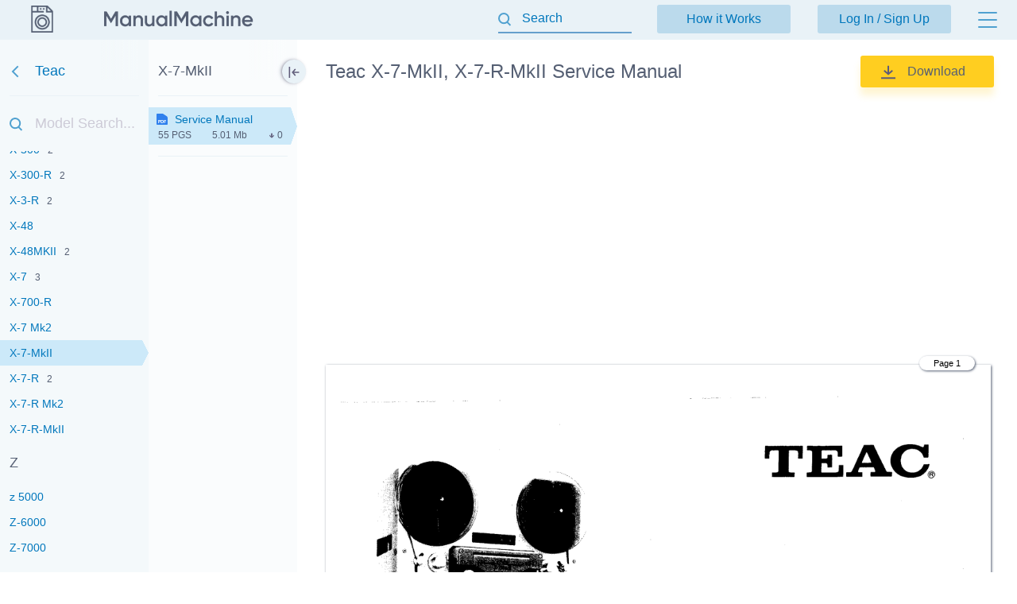

--- FILE ---
content_type: text/html; charset=utf-8
request_url: https://manualmachine.com/teac/x7mkii/3237929-service-manual/
body_size: 7469
content:
<!DOCTYPE html PUBLIC "-//W3C//DTD XHTML 1.0 Strict//EN" "http://www.w3.org/TR/xhtml1/DTD/xhtml1-strict.dtd">
<html xmlns="http://www.w3.org/1999/xhtml" xml:lang="en">

<head>
  <title>Teac X-7-MkII, X-7-R-MkII Service Manual</title>
  <meta name="viewport" content="width=device-width, initial-scale=1.0, maximum-scale=4.0, user-scalable=yes" />
  <meta http-equiv="Content-Type" content="text/html; charset=utf-8" />
  <meta http-equiv="Cache-Control" content="max-age=10800" />
  <meta name="Description" content="View and Download Teac X-7-MkII instruction manual online." />
  <meta name="google-signin-client_id" content="825043153882-qe3b2qumb9p1vade9neug0dpivilbrpo.apps.googleusercontent.com" />
  <meta name="google-site-verification" content="GhpOvPEpY9KZpYEGCO8RnZH8MB_Nq4fYHntSaTjYb7M" />
  <meta name="robots" content="noindex"/>
  <link rel="canonical" href="https://manualmachine.com/teac/x7mk2/2358617-service-manual/"/>
  <link rel="image_src" href="https://manualmachine.com/html/e2/e22d/e22d66f92dc657e3c9ee3fd53fb9214d8308eb649ed2a400f5b944828e1d071f/cover_md.png"/>
  <meta property="og:type" content="website">
<meta property="og:title" content="Teac X-7-MkII Service Manual">
<meta property="og:description" content="View and Download Teac X-7-MkII instruction manual online.">
<meta property="og:url" content="https://manualmachine.com/teac/x7mkii/3237929-service-manual/">
<meta property="og:site_name" content="ManualMachine">
<meta property="og:image" content="https://manualmachine.com/html/e2/e22d/e22d66f92dc657e3c9ee3fd53fb9214d8308eb649ed2a400f5b944828e1d071f/cover_md.png">
<meta property="og:image:alt" content="Teac X-7-MkII Service Manual">

  <meta name="twitter:card" content="summary">
<meta name="twitter:title" content="Teac X-7-MkII Service Manual">
<meta name="twitter:description" content="View and Download Teac X-7-MkII instruction manual online.">
<meta name="twitter:url" content="https://manualmachine.com/teac/x7mkii/3237929-service-manual/">
<meta name="twitter:image" content="https://manualmachine.com/html/e2/e22d/e22d66f92dc657e3c9ee3fd53fb9214d8308eb649ed2a400f5b944828e1d071f/cover_md.png">

  <script type="application/ld+json">{
    "@context": "https://schema.org",
    "@type": "WebSite",
    "url": "https://manualmachine.com/",
    "potentialAction": {
        "@type": "SearchAction",
        "target": "https://manualmachine.com/search/?q={search_term_string}",
        "query-input": "required name=search_term_string"
    }
}</script>
  <script type="application/ld+json">{
    "@context": "https://schema.org",
    "@type": "BreadcrumbList",
    "itemListElement": [
        {
            "@type": "ListItem",
            "position": 1,
            "name": "Home",
            "item": "https://manualmachine.com/"
        },
        {
            "@type": "ListItem",
            "position": 2,
            "name": "Teac",
            "item": "https://manualmachine.com/teac/"
        },
        {
            "@type": "ListItem",
            "position": 3,
            "name": "Teac X-7-MkII Service Manual",
            "item": "https://manualmachine.com/teac/x7mkii/3237929-service-manual/"
        }
    ]
}</script>
  
  <script type="text/javascript">
    var rootUrl = 'https://manualmachine.com';
    var selfUrl = '/index.php';
    var currentPage = 'preview';
    var __sysParams = {};
    var sysConfig = [];
    var globalState = {
      confirmCodeAction: 'signup',
      actionAfterSignup: 'signup',
    };
  </script>
  
  
    
    
      <link rel="stylesheet" href="/css/production/all_no_auth_styles.css?v=379" type="text/css" />
    
  
  <!-- icon -->
  <link rel="shortcut icon" type="image/x-icon" href="/favicon.ico" />
  <link rel="icon" type="image/x-icon" href="/favicon.ico" />
  <link rel="icon" type="image/png" sizes="180x180" href="/favicon_180.png" />
  <link rel="apple-touch-icon" sizes="180x180" href="/favicon_180.png" />
  <!-- banner script -->
  <!-- Google tag (gtag.js) -->
<script async src="https://www.googletagmanager.com/gtag/js?id=G-RM0Y5WBF24"></script>
<script>
  window.dataLayer = window.dataLayer || [];
  function gtag(){dataLayer.push(arguments);}
  gtag('js', new Date());

  gtag('config', 'G-RM0Y5WBF24');
</script>


</head>

<body>
  
  <div class="bg-header preview-page"></div>
  <div class="bg-filter preview-page"></div>
  <div class="bg-standard-holder preview-page"></div>

    <div class="page  ">
        
        
        <div class="page_wrapper preview-page">
            <div class="header">
                <div class="user-info">
                  
                    <a href="https://manualmachine.com">
                      <span class="logo-img"><img src="/_images/v2/logotype-img.svg" alt="User Guides and Service Manuals" /></span>
                      <span class="logo-txt"><img src="/_images/v2/logotype-txt.svg" alt="User Guides and Service Manuals" /></span>
                    </a>
                  
                  
                  <a href="#" class="action sandwich show-header-menu" aria-label="Menu"></a>
                </div>

                <div class="search-header-holder ">
                    <form action="" method="post">
                        <INPUT type="text" name="searchGlobal" value=""  id="searchGlobal" placeholder="Search"  />
                        <input type="hidden" name="btnSearchGo_submitValue" value="788756" /><input type="submit" name="btnSearchGo" value="Go"  id="btnSearchGo" class="btn_standart hidden"  />
                        <a class="action icon-close hidden action-erase-search"></a>
                    </form>
                </div>

                <div class="header-menu">
                  <div class="top">
                    <a href="/how_it_works/" class="btn-std action-go-howitworks ">How it Works</a>
                    <button class="btn-std action-go-auth ">Log In / Sign Up</button>
                    
                  </div>
                  <div class="header-menu-box">
                    <div class="header-menu-holder">
                      <div class="top-background"></div>
                      <div class="user-menu-holder hidden">
                        
                      </div>
                      <div class="menu-holder">
                        <ul>
                          <li><a href="/buy_points/" class="prime">Buy Points</a></li>
                          <li class="only-mobile "><a href="/how_it_works/">How it Works</a></li>
                          <li><a href="/faq/">FAQ</a></li>
                          <li><a href="/contact_us/">Contact Us</a></li>
                          <li><a href="/feedback/">Questions and Suggestions</a></li>
                          <li><a href="/users/">Users</a></li>
                        </ul>
                      </div>
                    </div>
                  </div>
                </div>
            </div>
            <div class="content  preview-page">

  <script id="model-row" type="text/x-handlebars-template">
    <li {{#if is_selected}}id="selectedModel"{{/if}}><a class="action action-switch-model action-hide-mobile-sidebar {{#if is_selected}}selected{{/if}}" data-rowid="{{code}}" href="{{url}}"><span class="name">{{&name}}</span><span class="count">{{count}}</span></a></li>
  </script>

  <script id="file-row" type="text/x-handlebars-template">
    <div class="file-row {{selected}} action action-switch-file action-hide-mobile-sidebar {{iconCss}}" data-rowid="{{id}}" data-hash="{{hash}}" id="file-{{selected}}"><div class="point"></div><a href="{{actions.preview_url}}" title="Link to the file" class="action action-switch-file action-hide-mobile-sidebar">{{display.filename}}</a><div class="details"><span class="pages">{{pages}} pgs</span><span class="size">{{size}}</span><span class="download">{{download}}</span></div></div>
  </script>

  <script id="chapter-row" type="text/x-handlebars-template">
    <li class="{{selected}}"><a href="{{url}}" title="{{name}}" id="chapter_{{anchor}}" goto-idx="{{anchor}}" goto-page="{{page_num}}" class="chapter-item action-go-chapter action-hide-mobile-sidebar {{page_loaded}} {{#if is_hide}}is-hide-page{{/if}}">{{name}}</a></li>
  </script>

  <script type="text/javascript">
    document.addEventListener('load', function(event) {
      const element = event.target;
      if (element.nodeName.toLowerCase() === 'img' && element.closest('#content_pdf_page')) {
        element.classList.add('loaded');
      }
    }, true);

    const userPageParams = {
      totalPages: 1,
    };
  </script>


  <div class="sidebar-fixed-holder">
  
    <div class="sidebar-cover"></div>
    <a class="sidebar-btn action-show-preview-menu is-hide"></a>
    
    <div class="sidebar-holder">
      <div class="sidebar-panel ">
        <div class="sidebar-models">
          <div class="title-holder"><a href="/teac/" data-brand-id="teac" class="go-back" aria-label="Go back">Teac</a></div>
          <div class="border"></div>
          <div class="search-holder"><input type="text" id="modelSearch" placeholder="Model Search..." autocomplete="off" /></div>
          <div class="models-list" id="modelsList">
            <div class="loading-process-previous"><img src="/_images/loading.gif" width="16px" height="16px" /> <span>Loading...</span></div>
            <div class="show-all"><div class="letter"><span class="show-models-list" data-letter="V">V</span></div><ul><li id=""><a href="https://manualmachine.com/teac/vrds20/2355450-service-manual/" data-rowid="vrds20" class="action action-switch-model action-hide-mobile-sidebar "><span class="name">VRDS-20</span><span class="count"></span></a></li><li id=""><a href="https://manualmachine.com/teac/vrds7/2355455-service-manual/" data-rowid="vrds7" class="action action-switch-model action-hide-mobile-sidebar "><span class="name">VRDS-7</span><span class="count"></span></a></li><li id=""><a href="https://manualmachine.com/teac/vrds8/2355460-service-manual/" data-rowid="vrds8" class="action action-switch-model action-hide-mobile-sidebar "><span class="name">VRDS-8</span><span class="count"></span></a></li><li id=""><a href="javascript:;" data-rowid="vrdst1" class="action action-switch-model action-hide-mobile-sidebar "><span class="name">VRDST-1</span><span class="count">2</span></a></li></ul></div><div class="show-all"><div class="letter"><span class="show-models-list" data-letter="W">W</span></div><ul><li id=""><a href="https://manualmachine.com/teac/w1200/7246589-user-manual/" data-rowid="w1200" class="action action-switch-model action-hide-mobile-sidebar "><span class="name">W-1200</span><span class="count">5</span></a></li><li id=""><a href="https://manualmachine.com/teac/w416/12342692-user-manual/" data-rowid="w416" class="action action-switch-model action-hide-mobile-sidebar "><span class="name">W-416</span><span class="count"></span></a></li><li id=""><a href="https://manualmachine.com/teac/w440c/2355475-service-manual/" data-rowid="w440c" class="action action-switch-model action-hide-mobile-sidebar "><span class="name">W-440-C</span><span class="count"></span></a></li><li id=""><a href="https://manualmachine.com/teac/w45/3258469-owners-manual/" data-rowid="w45" class="action action-switch-model action-hide-mobile-sidebar "><span class="name">W-45</span><span class="count"></span></a></li><li id=""><a href="javascript:;" data-rowid="w450r" class="action action-switch-model action-hide-mobile-sidebar "><span class="name">W-450R</span><span class="count"></span></a></li><li id=""><a href="https://manualmachine.com/teac/w486c/12342686-user-manual/" data-rowid="w486c" class="action action-switch-model action-hide-mobile-sidebar "><span class="name">W-486C</span><span class="count"></span></a></li><li id=""><a href="https://manualmachine.com/teac/w488r/2355471-service-manual/" data-rowid="w488r" class="action action-switch-model action-hide-mobile-sidebar "><span class="name">W-488R</span><span class="count">3</span></a></li><li id=""><a href="javascript:;" data-rowid="w505r" class="action action-switch-model action-hide-mobile-sidebar "><span class="name">W-505R</span><span class="count"></span></a></li><li id=""><a href="https://manualmachine.com/teac/w600r/1298853-user-manual/" data-rowid="w600r" class="action action-switch-model action-hide-mobile-sidebar "><span class="name">w-600r</span><span class="count">5</span></a></li><li id=""><a href="https://manualmachine.com/teac/w790r/3237998-service-manual/" data-rowid="w790r" class="action action-switch-model action-hide-mobile-sidebar "><span class="name">W-790-R</span><span class="count">3</span></a></li><li id=""><a href="https://manualmachine.com/teac/w850r/7090905-user-manual/" data-rowid="w850r" class="action action-switch-model action-hide-mobile-sidebar "><span class="name">W-850R</span><span class="count">2</span></a></li><li id=""><a href="https://manualmachine.com/teac/w860r/437531-user-manual/" data-rowid="w860r" class="action action-switch-model action-hide-mobile-sidebar "><span class="name">W-860R</span><span class="count">2</span></a></li><li id=""><a href="https://manualmachine.com/teac/w865r/437354-user-manual/" data-rowid="w865r" class="action action-switch-model action-hide-mobile-sidebar "><span class="name">W-865-R</span><span class="count">3</span></a></li><li id=""><a href="javascript:;" data-rowid="w865rtas" class="action action-switch-model action-hide-mobile-sidebar "><span class="name">W-865R/TAS</span><span class="count"></span></a></li><li id=""><a href="https://manualmachine.com/teac/w890r/437413-user-manual/" data-rowid="w890r" class="action action-switch-model action-hide-mobile-sidebar "><span class="name">W-890R</span><span class="count">2</span></a></li><li id=""><a href="https://manualmachine.com/teac/w890rmkii/1194449-owners-manual/" data-rowid="w890rmkii" class="action action-switch-model action-hide-mobile-sidebar "><span class="name">W-890RMKII</span><span class="count"></span></a></li><li id=""><a href="https://manualmachine.com/teac/w990rx/2357063-service-manual/" data-rowid="w990rx" class="action action-switch-model action-hide-mobile-sidebar "><span class="name">W-990-RX</span><span class="count"></span></a></li><li id=""><a href="https://manualmachine.com/teac/wap2200/437286-user-manual/" data-rowid="wap2200" class="action action-switch-model action-hide-mobile-sidebar "><span class="name">WAP-2200</span><span class="count"></span></a></li><li id=""><a href="https://manualmachine.com/teac/wap4500/437398-user-manual/" data-rowid="wap4500" class="action action-switch-model action-hide-mobile-sidebar "><span class="name">WAP-4500</span><span class="count">2</span></a></li><li id=""><a href="https://manualmachine.com/teac/wap8500/18595111-user-guide/" data-rowid="wap8500" class="action action-switch-model action-hide-mobile-sidebar "><span class="name">WAP-8500</span><span class="count"></span></a></li><li id=""><a href="https://manualmachine.com/teac/wp3150/8411942-user-manual/" data-rowid="wp3150" class="action action-switch-model action-hide-mobile-sidebar "><span class="name">WP-3150</span><span class="count"></span></a></li><li id=""><a href="javascript:;" data-rowid="wp55texplorer1" class="action action-switch-model action-hide-mobile-sidebar "><span class="name">WP-55T EXPLORER 1</span><span class="count"></span></a></li><li id=""><a href="https://manualmachine.com/teac/wpb315000/10502213-user-manual/" data-rowid="wpb315000" class="action action-switch-model action-hide-mobile-sidebar "><span class="name">WPB-3150-00</span><span class="count"></span></a></li><li id=""><a href="javascript:;" data-rowid="wpp55t200" class="action action-switch-model action-hide-mobile-sidebar "><span class="name">WPP-55T-200</span><span class="count"></span></a></li><li id=""><a href="https://manualmachine.com/teac/wrda7/437537-user-manual/" data-rowid="wrda7" class="action action-switch-model action-hide-mobile-sidebar "><span class="name">WR-DA7</span><span class="count"></span></a></li><li id=""><a href="https://manualmachine.com/teac/wsa70/8072956-product-information/" data-rowid="wsa70" class="action action-switch-model action-hide-mobile-sidebar "><span class="name">WS-A70</span><span class="count">3</span></a></li></ul></div><div class="show-all"><div class="letter"><span class="show-models-list" data-letter="X">X</span></div><ul><li id=""><a href="https://manualmachine.com/teac/x01/2357067-service-manual/" data-rowid="x01" class="action action-switch-model action-hide-mobile-sidebar "><span class="name">X-01</span><span class="count"></span></a></li><li id=""><a href="https://manualmachine.com/teac/x01d2/437613-user-manual/" data-rowid="x01d2" class="action action-switch-model action-hide-mobile-sidebar "><span class="name">X-01 D2</span><span class="count"></span></a></li><li id=""><a href="https://manualmachine.com/teac/x03/2357071-schematic/" data-rowid="x03" class="action action-switch-model action-hide-mobile-sidebar "><span class="name">X-03</span><span class="count"></span></a></li><li id=""><a href="javascript:;" data-rowid="x03se" class="action action-switch-model action-hide-mobile-sidebar "><span class="name">X-03SE</span><span class="count"></span></a></li><li id=""><a href="https://manualmachine.com/teac/x10/2357078-service-manual/" data-rowid="x10" class="action action-switch-model action-hide-mobile-sidebar "><span class="name">X-10</span><span class="count">3</span></a></li><li id=""><a href="javascript:;" data-rowid="x1000" class="action action-switch-model action-hide-mobile-sidebar "><span class="name">X-1000</span><span class="count">3</span></a></li><li id=""><a href="https://manualmachine.com/teac/x1000m/2357093-service-manual/" data-rowid="x1000m" class="action action-switch-model action-hide-mobile-sidebar "><span class="name">X-1000-M</span><span class="count">2</span></a></li><li id=""><a href="https://manualmachine.com/teac/x1000r/2357104-owners-manual/" data-rowid="x1000r" class="action action-switch-model action-hide-mobile-sidebar "><span class="name">X-1000-R</span><span class="count">8</span></a></li><li id=""><a href="javascript:;" data-rowid="x10mkii" class="action action-switch-model action-hide-mobile-sidebar "><span class="name">X-10 MKII</span><span class="count"></span></a></li><li id=""><a href="https://manualmachine.com/teac/x10r/2357084-owners-manual/" data-rowid="x10r" class="action action-switch-model action-hide-mobile-sidebar "><span class="name">X-10-R</span><span class="count">2</span></a></li><li id=""><a href="https://manualmachine.com/teac/x2000/15275569-service-manual/" data-rowid="x2000" class="action action-switch-model action-hide-mobile-sidebar "><span class="name">x2000</span><span class="count">3</span></a></li><li id=""><a href="https://manualmachine.com/teac/x2000m/15624714-service-manual/" data-rowid="x2000m" class="action action-switch-model action-hide-mobile-sidebar "><span class="name">x2000m</span><span class="count"></span></a></li><li id=""><a href="https://manualmachine.com/teac/x2000r/2357126-owners-manual/" data-rowid="x2000r" class="action action-switch-model action-hide-mobile-sidebar "><span class="name">X-2000R</span><span class="count">7</span></a></li><li id=""><a href="https://manualmachine.com/teac/x20d/1173963-user-manual/" data-rowid="x20d" class="action action-switch-model action-hide-mobile-sidebar "><span class="name">X-20-D</span><span class="count"></span></a></li><li id=""><a href="https://manualmachine.com/teac/x3/2358606-service-manual/" data-rowid="x3" class="action action-switch-model action-hide-mobile-sidebar "><span class="name">X-3</span><span class="count">2</span></a></li><li id=""><a href="https://manualmachine.com/teac/x300/2358608-service-manual/" data-rowid="x300" class="action action-switch-model action-hide-mobile-sidebar "><span class="name">X-300</span><span class="count">2</span></a></li><li id=""><a href="javascript:;" data-rowid="x300r" class="action action-switch-model action-hide-mobile-sidebar "><span class="name">X-300-R</span><span class="count">2</span></a></li><li id=""><a href="https://manualmachine.com/teac/x3r/2358600-schematic/" data-rowid="x3r" class="action action-switch-model action-hide-mobile-sidebar "><span class="name">X-3-R</span><span class="count">2</span></a></li><li id=""><a href="https://manualmachine.com/teac/x48/1734185-user-manual/" data-rowid="x48" class="action action-switch-model action-hide-mobile-sidebar "><span class="name">X-48</span><span class="count"></span></a></li><li id=""><a href="https://manualmachine.com/teac/x48mkii/1734193-quick-start/" data-rowid="x48mkii" class="action action-switch-model action-hide-mobile-sidebar "><span class="name">X-48MKII</span><span class="count">2</span></a></li><li id=""><a href="https://manualmachine.com/teac/x7/2358614-service-manual/" data-rowid="x7" class="action action-switch-model action-hide-mobile-sidebar "><span class="name">X-7</span><span class="count">3</span></a></li><li id=""><a href="https://manualmachine.com/teac/x700r/3237930-service-manual/" data-rowid="x700r" class="action action-switch-model action-hide-mobile-sidebar "><span class="name">X-700-R</span><span class="count"></span></a></li><li id=""><a href="https://manualmachine.com/teac/x7mk2/2358617-service-manual/" data-rowid="x7mk2" class="action action-switch-model action-hide-mobile-sidebar "><span class="name">X-7 Mk2</span><span class="count"></span></a></li><li id="selectedModel"><a href="javascript:;" data-rowid="x7mkii" class="action action-switch-model action-hide-mobile-sidebar selected"><span class="name">X-7-MkII</span><span class="count"></span></a></li><li id=""><a href="javascript:;" data-rowid="x7r" class="action action-switch-model action-hide-mobile-sidebar "><span class="name">X-7-R</span><span class="count">2</span></a></li><li id=""><a href="https://manualmachine.com/teac/x7rmk2/2358632-service-manual/" data-rowid="x7rmk2" class="action action-switch-model action-hide-mobile-sidebar "><span class="name">X-7-R Mk2</span><span class="count"></span></a></li><li id=""><a href="javascript:;" data-rowid="x7rmkii" class="action action-switch-model action-hide-mobile-sidebar "><span class="name">X-7-R-MkII</span><span class="count"></span></a></li></ul></div><div class="show-all"><div class="letter"><span class="show-models-list" data-letter="Z">Z</span></div><ul><li id=""><a href="https://manualmachine.com/teac/z5000/17520294-service-manual/" data-rowid="z5000" class="action action-switch-model action-hide-mobile-sidebar "><span class="name">z 5000</span><span class="count"></span></a></li><li id=""><a href="https://manualmachine.com/teac/z6000/2358623-service-manual/" data-rowid="z6000" class="action action-switch-model action-hide-mobile-sidebar "><span class="name">Z-6000</span><span class="count"></span></a></li><li id=""><a href="https://manualmachine.com/teac/z7000/2358639-service-manual/" data-rowid="z7000" class="action action-switch-model action-hide-mobile-sidebar "><span class="name">Z-7000</span><span class="count"></span></a></li></ul></div>
            <div class="loading-process-next"><img src="/_images/loading.gif" width="16px" height="16px" /> <span>Loading...</span></div>
          </div>
          <div class="loading-process-all"><img src="/_images/loading.gif" width="16px" height="16px" /> <span>Loading...</span></div>
          <div class="no-found hidden">Nothing found</div>
        </div>
      
      </div>
      
      <div class="sidebar-panel ">
      
        <div class="sidebar-content">
      
          <div class="title-holder" data-model-id="x7mkii">X-7-MkII</div>
          <div class="border"></div>
      
          <div class="files-holder">
            <div class="files-list on-all-height" id="fileList">
              
                <div class="file-row selected action action-switch-file action-hide-mobile-sidebar navy" data-rowid="3237929" data-hash="e22d66f92dc657e3c9ee3fd53fb9214d8308eb649ed2a400f5b944828e1d071f" id="file-selected"><div class="point"></div><a href="javascript:;" title="Link to the file" class="action action-switch-file action-hide-mobile-sidebar">Service Manual</a><div class="details"><span class="pages">55 pgs</span><span class="size">5.01 Mb</span><span class="download">0</span></div></div>
              
            </div>
          </div>
      
          <div class="border"></div>
          <div class="content-holder hidden">
            <div class="title">Table of contents</div>
            <div class="loading-process"><img src="/_images/loading.gif" width="20px" height="20px" /> <span>Loading...</span></div>
            <ul id="contentList">
              
            </ul>
          </div>
      
        </div>
      
      </div>
    </div>

  </div>

    <div class="preview-header preview-header-main ">
        <div class="preview-h1">
            <h1>Teac X-7-MkII, X-7-R-MkII Service Manual</h1>
            <a href="#" class="action action-expand-models btn-expand-models hidden">...</a>
            <div class="models-names-more hidden">Teac  Service Manual</div>
        </div>
        <div class="right-block"><a href="/dwnld/3237929/" data-rowid="3237929" class="btn btn-download-file action-buy-file action-download-file is-download is-paid"><img class="loading-status" src="/_images/loading.gif" width="15px" height="15px" />Download</a></div>
        <div class="file-description">
            <div class="root-description hidden">
                <div id="dUuserInfo" class="username"><a href=""></a></div>
                <div id="dFileStatus" class="file-status "></div>
            </div>
        </div>
    </div>


  <div class="preview-content is-loading ">
    <div class="file-full-description-holder hidden">
      <div class="file-full-description">
        <div class="file-full-description-column">
          <h2>Specifications and Main Features</h2>
          <div class="specifications"></div>
        </div>
        <div class="file-full-description-column">
          <h2>Frequently Asked Questions</h2>
          <div class="faq"></div>
        </div>
      </div>
    </div>

    <div class="banner_top"><div style="height: 325px; overflow: hidden;">

<script async src="https://pagead2.googlesyndication.com/pagead/js/adsbygoogle.js?client=ca-pub-1763538723944998"
     crossorigin="anonymous"></script>
<!-- MM goriz -->
<ins class="adsbygoogle"
     style="display:block"
     data-ad-client="ca-pub-1763538723944998"
     data-ad-slot="7020645241"
     data-ad-format="auto"
     data-full-width-responsive="true"></ins>
<script>
     (adsbygoogle = window.adsbygoogle || []).push({});
</script>

</div></div>

    <div class="preview-header file-type-holder hidden">
      <div class="preview-h1">
        <h2>User Manual</h2>
      </div>
      <div class="right-block">
        <button data-rowid="3237929" class="btn btn-download-file action-buy-file action-download-file is-download is-paid">
          <img class="loading-status" src="/_images/loading.gif" width="15px" height="15px" />Download
        </button>
      </div>
    </div>

    
    
    <div class="type-pdf" id="previewHtml">
      <div class="banner banner-content-pdf"></div>
      <div class="banner banner-content-pdf2"></div>
      <div class="html">
        <div id="content_pdf_page" class=""><div class="pdf_holder"><div class="page-num-content-pdf skip-min-values">Page 1</div>
<div id="page_1"><img  loading="lazy" src="/html/e2/e22d/e22d66f92dc657e3c9ee3fd53fb9214d8308eb649ed2a400f5b944828e1d071f/img-01-mgti4y1ObS.png" alt="Teac X-7-MkII, X-7-R-MkII Service Manual" title="Teac X-7-MkII, X-7-R-MkII Service Manual" /></div>
<div class="banner_content_pdf"><script async src="https://pagead2.googlesyndication.com/pagead/js/adsbygoogle.js?client=ca-pub-1763538723944998"
     crossorigin="anonymous"></script>
<!-- MM inside preview -->
<ins class="adsbygoogle"
     style="display:block"
     data-ad-client="ca-pub-1763538723944998"
     data-ad-slot="8947763172"
     data-ad-format="auto"
     data-full-width-responsive="true"></ins>
<script>
     (adsbygoogle = window.adsbygoogle || []).push({});
</script></div><div class="page-num-content-pdf skip-min-values">Page 2</div>
<div id="page_2"><img  loading="lazy" src="/html/e2/e22d/e22d66f92dc657e3c9ee3fd53fb9214d8308eb649ed2a400f5b944828e1d071f/img-02-MhZrpgYqh1.png"></div>
<div class="banner_content_pdf"><script async src="https://pagead2.googlesyndication.com/pagead/js/adsbygoogle.js?client=ca-pub-1763538723944998"
     crossorigin="anonymous"></script>
<!-- MM inside preview -->
<ins class="adsbygoogle"
     style="display:block"
     data-ad-client="ca-pub-1763538723944998"
     data-ad-slot="8947763172"
     data-ad-format="auto"
     data-full-width-responsive="true"></ins>
<script>
     (adsbygoogle = window.adsbygoogle || []).push({});
</script></div><div class="page-num-content-pdf skip-min-values">Page 3</div>
<div id="page_3"><img  loading="lazy" src="/html/e2/e22d/e22d66f92dc657e3c9ee3fd53fb9214d8308eb649ed2a400f5b944828e1d071f/img-03-9C2vHdZd3W.png"></div>
<div class="banner_content_pdf"><script async src="https://pagead2.googlesyndication.com/pagead/js/adsbygoogle.js?client=ca-pub-1763538723944998"
     crossorigin="anonymous"></script>
<!-- MM inside preview -->
<ins class="adsbygoogle"
     style="display:block"
     data-ad-client="ca-pub-1763538723944998"
     data-ad-slot="8947763172"
     data-ad-format="auto"
     data-full-width-responsive="true"></ins>
<script>
     (adsbygoogle = window.adsbygoogle || []).push({});
</script></div><div class="page-num-content-pdf skip-min-values">Page 4</div>
<div id="page_4"><img  loading="lazy" src="/html/e2/e22d/e22d66f92dc657e3c9ee3fd53fb9214d8308eb649ed2a400f5b944828e1d071f/img-04-pHqwpuJSG0.png"></div>
<div class="banner_content_pdf"><script async src="https://pagead2.googlesyndication.com/pagead/js/adsbygoogle.js?client=ca-pub-1763538723944998"
     crossorigin="anonymous"></script>
<!-- MM inside preview -->
<ins class="adsbygoogle"
     style="display:block"
     data-ad-client="ca-pub-1763538723944998"
     data-ad-slot="8947763172"
     data-ad-format="auto"
     data-full-width-responsive="true"></ins>
<script>
     (adsbygoogle = window.adsbygoogle || []).push({});
</script></div><div class="page-num-content-pdf skip-min-values">Page 5</div>
<div id="page_5"><img  loading="lazy" src="/html/e2/e22d/e22d66f92dc657e3c9ee3fd53fb9214d8308eb649ed2a400f5b944828e1d071f/img-05-lSXEDmd93U.png"></div>
<div class="page-num-content-pdf skip-min-values">Page 6</div>
<div id="page_6"><img  loading="lazy" src="/html/e2/e22d/e22d66f92dc657e3c9ee3fd53fb9214d8308eb649ed2a400f5b944828e1d071f/img-06-dui1FtQxGv.png"></div>
<div class="page-num-content-pdf skip-min-values">Page 7</div>
<div id="page_7"><img  loading="lazy" src="/html/e2/e22d/e22d66f92dc657e3c9ee3fd53fb9214d8308eb649ed2a400f5b944828e1d071f/img-07-QbP6NbXVCq.png"></div>
<div class="page-num-content-pdf skip-min-values">Page 8</div>
<div id="page_8"><img  loading="lazy" src="/html/e2/e22d/e22d66f92dc657e3c9ee3fd53fb9214d8308eb649ed2a400f5b944828e1d071f/img-08-w4m4RRuRcE.png"></div>
<div class="page-num-content-pdf skip-min-values">Page 9</div>
<div id="page_9"><img  loading="lazy" src="/html/e2/e22d/e22d66f92dc657e3c9ee3fd53fb9214d8308eb649ed2a400f5b944828e1d071f/img-09-Csw4lRSVux.png"></div>
<div class="page-num-content-pdf skip-min-values">Page 10</div>
<div id="page_10"><img  loading="lazy" src="/html/e2/e22d/e22d66f92dc657e3c9ee3fd53fb9214d8308eb649ed2a400f5b944828e1d071f/img-10-wV57sRES9c.png"></div>
<div class="page-num-content-pdf skip-min-values">Page 11</div>
<div id="page_11"><img  loading="lazy" src="/html/e2/e22d/e22d66f92dc657e3c9ee3fd53fb9214d8308eb649ed2a400f5b944828e1d071f/img-11-gzYYbUq3Ye.png"></div>
<div class="page-num-content-pdf skip-min-values">Page 12</div>
<div id="page_12"><img  loading="lazy" src="/html/e2/e22d/e22d66f92dc657e3c9ee3fd53fb9214d8308eb649ed2a400f5b944828e1d071f/img-12-kEYAWCGvCG.png"></div>
<div class="page-num-content-pdf skip-min-values">Page 13</div>
<div id="page_13"><img  loading="lazy" src="/html/e2/e22d/e22d66f92dc657e3c9ee3fd53fb9214d8308eb649ed2a400f5b944828e1d071f/img-13-gaHgnoL2fN.png"></div>
<div class="page-num-content-pdf skip-min-values">Page 14</div>
<div id="page_14"><img  loading="lazy" src="/html/e2/e22d/e22d66f92dc657e3c9ee3fd53fb9214d8308eb649ed2a400f5b944828e1d071f/img-14-s3pCghSrRg.png"></div>
<div class="page-num-content-pdf skip-min-values">Page 15</div>
<div id="page_15"><img  loading="lazy" src="/html/e2/e22d/e22d66f92dc657e3c9ee3fd53fb9214d8308eb649ed2a400f5b944828e1d071f/img-15-MkRQNAkBfc.png"></div>
<div class="page-num-content-pdf skip-min-values">Page 16</div>
<div id="page_16"><img  loading="lazy" src="/html/e2/e22d/e22d66f92dc657e3c9ee3fd53fb9214d8308eb649ed2a400f5b944828e1d071f/img-16-zE1dphN0jl.png"></div>
<div class="page-num-content-pdf skip-min-values">Page 17</div>
<div id="page_17"><img  loading="lazy" src="/html/e2/e22d/e22d66f92dc657e3c9ee3fd53fb9214d8308eb649ed2a400f5b944828e1d071f/img-17-j7Se04Dy9L.png"></div>
<div class="page-num-content-pdf skip-min-values">Page 18</div>
<div id="page_18"><img  loading="lazy" src="/html/e2/e22d/e22d66f92dc657e3c9ee3fd53fb9214d8308eb649ed2a400f5b944828e1d071f/img-18-B5GTDueI47.png"></div>
<div class="page-num-content-pdf skip-min-values">Page 19</div>
<div id="page_19"><img  loading="lazy" src="/html/e2/e22d/e22d66f92dc657e3c9ee3fd53fb9214d8308eb649ed2a400f5b944828e1d071f/img-19-KxQqdHaDJJ.png"></div>
<div class="page-num-content-pdf skip-min-values">Page 20</div>
<div id="page_20"><img  loading="lazy" src="/html/e2/e22d/e22d66f92dc657e3c9ee3fd53fb9214d8308eb649ed2a400f5b944828e1d071f/img-20-M1iKKXfOh0.png"></div>
<div class="page-num-content-pdf skip-min-values">Page 21</div>
<div id="page_21"><img  loading="lazy" src="/html/e2/e22d/e22d66f92dc657e3c9ee3fd53fb9214d8308eb649ed2a400f5b944828e1d071f/img-21-ah9UE5aedY.png"></div>
<div class="page-num-content-pdf skip-min-values">Page 22</div>
<div id="page_22"><img  loading="lazy" src="/html/e2/e22d/e22d66f92dc657e3c9ee3fd53fb9214d8308eb649ed2a400f5b944828e1d071f/img-22-QFLOWbkNAE.png"></div>
<div class="page-num-content-pdf skip-min-values">Page 23</div>
<div id="page_23"><img  loading="lazy" src="/html/e2/e22d/e22d66f92dc657e3c9ee3fd53fb9214d8308eb649ed2a400f5b944828e1d071f/img-23-oYV9GwtNd6.png"></div>
<div class="page-num-content-pdf skip-min-values">Page 24</div>
<div id="page_24"><img  loading="lazy" src="/html/e2/e22d/e22d66f92dc657e3c9ee3fd53fb9214d8308eb649ed2a400f5b944828e1d071f/img-24-KqHj55TuPu.png"></div>
<div class="page-num-content-pdf skip-min-values">Page 25</div>
<div id="page_25"><img  loading="lazy" src="/html/e2/e22d/e22d66f92dc657e3c9ee3fd53fb9214d8308eb649ed2a400f5b944828e1d071f/img-25-2qfhmVRm7r.png"></div>
<div class="page-num-content-pdf skip-min-values">Page 26</div>
<div id="page_26"><img  loading="lazy" src="/html/e2/e22d/e22d66f92dc657e3c9ee3fd53fb9214d8308eb649ed2a400f5b944828e1d071f/img-26-WO2yw5nx7u.png"></div>
<div class="page-num-content-pdf skip-min-values">Page 27</div>
<div id="page_27"><img  loading="lazy" src="/html/e2/e22d/e22d66f92dc657e3c9ee3fd53fb9214d8308eb649ed2a400f5b944828e1d071f/img-27-gXhlXh2uiv.png"></div>
<div class="page-num-content-pdf skip-min-values">Page 28</div>
<div id="page_28"><img  loading="lazy" src="/html/e2/e22d/e22d66f92dc657e3c9ee3fd53fb9214d8308eb649ed2a400f5b944828e1d071f/img-28-fXBn9MfzJq.png"></div>
<div class="page-num-content-pdf skip-min-values">Page 29</div>
<div id="page_29"><img  loading="lazy" src="/html/e2/e22d/e22d66f92dc657e3c9ee3fd53fb9214d8308eb649ed2a400f5b944828e1d071f/img-29-W4ZPfOdzBl.png"></div>
<div class="page-num-content-pdf skip-min-values">Page 30</div>
<div id="page_30"><img  loading="lazy" src="/html/e2/e22d/e22d66f92dc657e3c9ee3fd53fb9214d8308eb649ed2a400f5b944828e1d071f/img-30-FAdEUAKXvr.png"></div>
<div class="page-num-content-pdf skip-min-values">Page 31</div>
<div id="page_31"><img  loading="lazy" src="/html/e2/e22d/e22d66f92dc657e3c9ee3fd53fb9214d8308eb649ed2a400f5b944828e1d071f/img-31-thfYoMpbgM.png"></div>
<div class="page-num-content-pdf skip-min-values">Page 32</div>
<div id="page_32"><img  loading="lazy" src="/html/e2/e22d/e22d66f92dc657e3c9ee3fd53fb9214d8308eb649ed2a400f5b944828e1d071f/img-32-yjrtL0XCDo.png"></div>
<div class="page-num-content-pdf skip-min-values">Page 33</div>
<div id="page_33"><img  loading="lazy" src="/html/e2/e22d/e22d66f92dc657e3c9ee3fd53fb9214d8308eb649ed2a400f5b944828e1d071f/img-33-GNAegFY1Pn.png"></div>
<div class="page-num-content-pdf skip-min-values">Page 34</div>
<div id="page_34"><img  loading="lazy" src="/html/e2/e22d/e22d66f92dc657e3c9ee3fd53fb9214d8308eb649ed2a400f5b944828e1d071f/img-34-s8DnFo8kkF.png"></div>
<div class="page-num-content-pdf skip-min-values">Page 35</div>
<div id="page_35"><img  loading="lazy" src="/html/e2/e22d/e22d66f92dc657e3c9ee3fd53fb9214d8308eb649ed2a400f5b944828e1d071f/img-35-yOC4TwRMVy.png"></div>
<div class="page-num-content-pdf skip-min-values">Page 36</div>
<div id="page_36"><img  loading="lazy" src="/html/e2/e22d/e22d66f92dc657e3c9ee3fd53fb9214d8308eb649ed2a400f5b944828e1d071f/img-36-Z5P10vsl5I.png"></div>
<div class="page-num-content-pdf skip-min-values">Page 37</div>
<div id="page_37"><img  loading="lazy" src="/html/e2/e22d/e22d66f92dc657e3c9ee3fd53fb9214d8308eb649ed2a400f5b944828e1d071f/img-37-immwVteZ1r.png"></div>
<div class="page-num-content-pdf skip-min-values">Page 38</div>
<div id="page_38"><img  loading="lazy" src="/html/e2/e22d/e22d66f92dc657e3c9ee3fd53fb9214d8308eb649ed2a400f5b944828e1d071f/img-38-Kxcbyj8pjc.png"></div>
<div class="page-num-content-pdf skip-min-values">Page 39</div>
<div id="page_39"><img  loading="lazy" src="/html/e2/e22d/e22d66f92dc657e3c9ee3fd53fb9214d8308eb649ed2a400f5b944828e1d071f/img-39-FjzebRMOc1.png"></div>
<div class="page-num-content-pdf skip-min-values">Page 40</div>
<div id="page_40"><img  loading="lazy" src="/html/e2/e22d/e22d66f92dc657e3c9ee3fd53fb9214d8308eb649ed2a400f5b944828e1d071f/img-40-wTxfaI5TNA.png"></div>
<div class="page-num-content-pdf skip-min-values">Page 41</div>
<div id="page_41"><img  loading="lazy" src="/html/e2/e22d/e22d66f92dc657e3c9ee3fd53fb9214d8308eb649ed2a400f5b944828e1d071f/img-41-TVId4Cakwo.png"></div>
<div class="page-num-content-pdf skip-min-values">Page 42</div>
<div id="page_42"><img  loading="lazy" src="/html/e2/e22d/e22d66f92dc657e3c9ee3fd53fb9214d8308eb649ed2a400f5b944828e1d071f/img-42-nMbgmq6arO.png"></div>
<div class="page-num-content-pdf skip-min-values">Page 43</div>
<div id="page_43"><img  loading="lazy" src="/html/e2/e22d/e22d66f92dc657e3c9ee3fd53fb9214d8308eb649ed2a400f5b944828e1d071f/img-43-OsJydPexYt.png"></div>
<div class="page-num-content-pdf skip-min-values">Page 44</div>
<div id="page_44"><img  loading="lazy" src="/html/e2/e22d/e22d66f92dc657e3c9ee3fd53fb9214d8308eb649ed2a400f5b944828e1d071f/img-44-FfdptzxfMg.png"></div>
<div class="page-num-content-pdf skip-min-values">Page 45</div>
<div id="page_45"><img  loading="lazy" src="/html/e2/e22d/e22d66f92dc657e3c9ee3fd53fb9214d8308eb649ed2a400f5b944828e1d071f/img-45-kmgbNhD5ZE.png"></div>
<div class="page-num-content-pdf skip-min-values">Page 46</div>
<div id="page_46"><img  loading="lazy" src="/html/e2/e22d/e22d66f92dc657e3c9ee3fd53fb9214d8308eb649ed2a400f5b944828e1d071f/img-46-09G0el8XpF.png"></div>
<div class="page-num-content-pdf skip-min-values">Page 47</div>
<div id="page_47"><img  loading="lazy" src="/html/e2/e22d/e22d66f92dc657e3c9ee3fd53fb9214d8308eb649ed2a400f5b944828e1d071f/img-47-zdLYUO7Xz4.png"></div>
<div class="page-num-content-pdf skip-min-values">Page 48</div>
<div id="page_48"><img  loading="lazy" src="/html/e2/e22d/e22d66f92dc657e3c9ee3fd53fb9214d8308eb649ed2a400f5b944828e1d071f/img-48-0Ijcl0hUUb.png"></div>
<div class="page-num-content-pdf skip-min-values">Page 49</div>
<div id="page_49"><img  loading="lazy" src="/html/e2/e22d/e22d66f92dc657e3c9ee3fd53fb9214d8308eb649ed2a400f5b944828e1d071f/img-49-aOKBy59UEN.png"></div>
<div class="page-num-content-pdf skip-min-values">Page 50</div>
<div id="page_50"><img  loading="lazy" src="/html/e2/e22d/e22d66f92dc657e3c9ee3fd53fb9214d8308eb649ed2a400f5b944828e1d071f/img-50-164w3lBygV.png"></div>
<div class="page-num-content-pdf skip-min-values">Page 51</div>
<div id="page_51"><img  loading="lazy" src="/html/e2/e22d/e22d66f92dc657e3c9ee3fd53fb9214d8308eb649ed2a400f5b944828e1d071f/img-51-xdaB6Mvm4f.png"></div>
<div class="page-num-content-pdf skip-min-values">Page 52</div>
<div id="page_52"><img  loading="lazy" src="/html/e2/e22d/e22d66f92dc657e3c9ee3fd53fb9214d8308eb649ed2a400f5b944828e1d071f/img-52-mnspCHTafK.png"></div>
<div class="page-num-content-pdf skip-min-values">Page 53</div>
<div id="page_53"><img  loading="lazy" src="/html/e2/e22d/e22d66f92dc657e3c9ee3fd53fb9214d8308eb649ed2a400f5b944828e1d071f/img-53-aJaLlcpog8.png"></div>
<div class="page-num-content-pdf skip-min-values">Page 54</div>
<div id="page_54"><img  loading="lazy" src="/html/e2/e22d/e22d66f92dc657e3c9ee3fd53fb9214d8308eb649ed2a400f5b944828e1d071f/img-54-weo3EKNLVU.png"></div>
<div class="page-num-content-pdf skip-min-values">Page 55</div>
<div id="page_55"><img  loading="lazy" src="/html/e2/e22d/e22d66f92dc657e3c9ee3fd53fb9214d8308eb649ed2a400f5b944828e1d071f/img-55-aRya97IHah.png"></div>
</div></div>
      </div>

      <div class="loading-holder preview-html-loading" id="loadingHTML"><img src="/_images/loading.gif" width="30px" height="30px" /> <span>Loading...</span></div>  
    </div>

    <div class="limit-buttons-holder hidden ">
      <div class="limit-buttons">+ <span class="pages"></span> hidden pages<button data-rowid="3237929" class="btn btn-download-file action-buy-file action-unhide-file">Unhide</button></div>
    </div>
  </div>

  <!-- <div class="banner_bottom_preview"></div> -->

  <div class="popup popup-paid-file hard-close paid-file-holder">
    <div class="warning-holder">
        <a class="action icon-close action-close-popup"></a>
        <div class="title">You need points to download manuals.</div>
        <div class="title">1 point = 1 manual.</div>
        <div class="title">You can buy points or you can get point for every manual you upload.</div>
      <div class="button-big btn-buy-points action-go-buy-points"><span>Buy points</div>
      <div class="button-big btn-pdf-icon action-go-upload-files"><span>Upload your manuals</div>
    </div>
  </div>

            </div>
            <div class="banner_bottom">      <!-- Yandex.Metrika counter -->
      <script type="text/javascript" >
         (function(m,e,t,r,i,k,a){m[i]=m[i]||function(){(m[i].a=m[i].a||[]).push(arguments)};
         m[i].l=1*new Date();k=e.createElement(t),a=e.getElementsByTagName(t)[0],k.async=1,k.src=r,a.parentNode.insertBefore(k,a)})
         (window, document, "script", "https://mc.yandex.ru/metrika/tag.js", "ym");

         ym(26547123, "init", {
              clickmap:true,
              trackLinks:true,
              accurateTrackBounce:true
         });
      </script>
      <noscript><div><img src="https://mc.yandex.ru/watch/26547123" style="position:absolute; left:-9999px;" alt="" /></div></noscript>
      <!-- /Yandex.Metrika counter --></div>
        </div>
    </div>

    <div class="footer preview-page ">
      <div class="content ">
        <a href="/buy_points/" class="link">Buy Points</a>
        <a href="/how_it_works/" class="link">How it Works</a>
        <a href="/faq/" class="link">FAQ</a>
        <a href="/contact_us/" class="link">Contact Us</a>
        <a href="/feedback/" class="link">Questions and Suggestions</a>
        <a href="/privacy/" class="link">Privacy Policy</a>
        <a href="/cookie-policy/" class="link">Cookie Policy</a>
        <a href="/terms/" class="link">Terms of Use</a>
      </div>
    </div>

    <div class="popup-holder"></div>

    <script src="https://apis.google.com/js/api:client.js"></script>

    <script>

      var captchaLogin = '';
      var captchaRegister = '';
      
      var onloadCallback = function() {
        if (!captchaRegister) {
          captchaLogin = grecaptcha.render('recaptchaLogin', {
            'sitekey' : '6Lf9SL4UAAAAAKpcuEgd3Il2jvDRoS_8llvkd5fZ'
          });
        }
        if (!captchaRegister) {
          captchaRegister = grecaptcha.render('recaptchaRegister', {
            'sitekey' : '6Lf9SL4UAAAAAKpcuEgd3Il2jvDRoS_8llvkd5fZ'
          });
        }
      };

    </script>

    

    

      <script src="https://ajax.googleapis.com/ajax/libs/jquery/1.7.2/jquery.min.js"></script>
      <script src="https://ajax.googleapis.com/ajax/libs/jqueryui/1.10.0/jquery-ui.min.js"></script>

      

      
        <script type="text/javascript" src="/js/production/manualmachine_no_auth.js?v=379"></script>
      

      

    

    
    
    


</body>
</html>

--- FILE ---
content_type: text/html; charset=utf-8
request_url: https://www.google.com/recaptcha/api2/aframe
body_size: 266
content:
<!DOCTYPE HTML><html><head><meta http-equiv="content-type" content="text/html; charset=UTF-8"></head><body><script nonce="wr1pi66U5KlSkR-e0gqPPg">/** Anti-fraud and anti-abuse applications only. See google.com/recaptcha */ try{var clients={'sodar':'https://pagead2.googlesyndication.com/pagead/sodar?'};window.addEventListener("message",function(a){try{if(a.source===window.parent){var b=JSON.parse(a.data);var c=clients[b['id']];if(c){var d=document.createElement('img');d.src=c+b['params']+'&rc='+(localStorage.getItem("rc::a")?sessionStorage.getItem("rc::b"):"");window.document.body.appendChild(d);sessionStorage.setItem("rc::e",parseInt(sessionStorage.getItem("rc::e")||0)+1);localStorage.setItem("rc::h",'1768580914728');}}}catch(b){}});window.parent.postMessage("_grecaptcha_ready", "*");}catch(b){}</script></body></html>

--- FILE ---
content_type: image/svg+xml
request_url: https://manualmachine.com/_images/v2/logotype-txt.svg
body_size: 21731
content:
<svg width="190" height="36" viewBox="0 0 190 36" fill="none" xmlns="http://www.w3.org/2000/svg" xmlns:xlink="http://www.w3.org/1999/xlink">
<rect width="190" height="36" fill="url(#pattern0)"/>
<defs>
<pattern id="pattern0" patternContentUnits="objectBoundingBox" width="1" height="1">
<use xlink:href="#image0" transform="translate(0 0.0953567) scale(0.000388199 0.00204883)"/>
</pattern>
<image id="image0" width="2576" height="395" xlink:href="[data-uri]"/>
</defs>
</svg>
